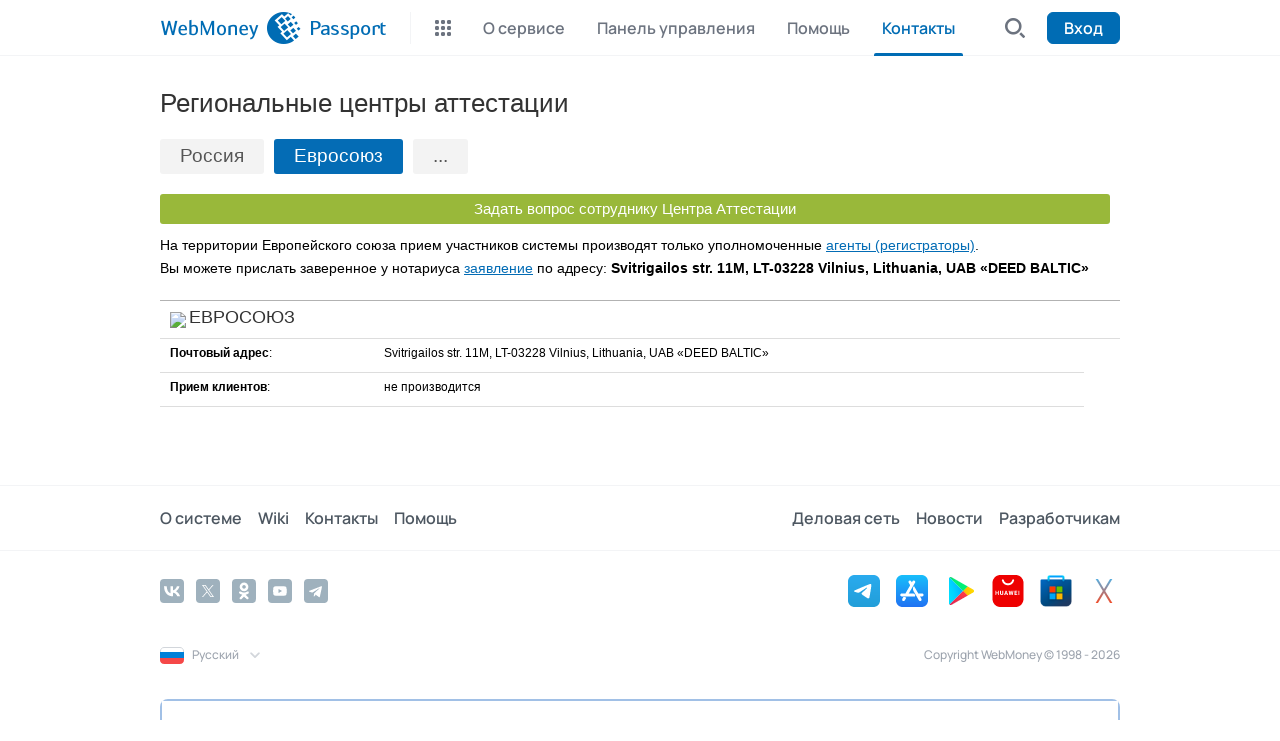

--- FILE ---
content_type: text/html
request_url: https://passport.webmoney.ru/asp/ContactEU.asp
body_size: 3033
content:


<!doctype html>
<html lang="ru">
<head>
	<meta charset="windows-1251">	
	<meta name="viewport" content="initial-scale=1, width=device-width, user-scalable=0" />
	
		<title>Passport</title>
	
	<link rel="icon" href="/favicon.ico" type="image/x-icon">
	<!-- JS -->
	<!--[if (gte IE 9)|!(IE)]><!--><script src="/js/jquery-2.1.0.min.js"></script><!--<![endif]-->
	<!--[if lte IE 8]>
		<script src="/js/jquery-1.11.0.min.js"></script>
		<script>
			document.createElement('header');
			document.createElement('nav');
			document.createElement('menu');
			document.createElement('section');
			document.createElement('article');
			document.createElement('aside');
			document.createElement('footer');
		</script>
	<![endif]-->
	<script src="/js/jquery-ui-1.10.4.js"></script>
	<script src="/js/wm.js"></script>

	<link href="/css/reset.css" rel="stylesheet" type="text/css">
	<link href="/css/wm2.css?ver=1FE374A4-B760-49D7-AD7A-44400087D1C9" rel="stylesheet" type="text/css">
	<link href="/css/menu.css?ver=1FE374A4-B760-49D7-AD7A-44400087D1C9" rel="stylesheet" type="text/css">
	<link href="/css/jquery-ui.css" rel="stylesheet" type="text/css">
	<link href="/css/color-blue.css" rel="stylesheet" type="text/css">
	
	<link href="/css/my.css?ver=1FE374A4-B760-49D7-AD7A-44400087D1C9" rel="stylesheet" type="text/css">

	
		
	<meta name="apple-itunes-app" content="app-id=524382727"> 	
	
	<link rel="apple-touch-icon" sizes="180x180" href="/img/apple-touch-icon.png">
	<link rel="icon" type="image/png" sizes="32x32" href="/img/favicon-32x32.png">
	<link rel="icon" type="image/png" sizes="16x16" href="/img/favicon-16x16.png">

	<script src="https://cdn.web.money/layout/v2/webmoney-header.js?ver=1FE374A4-B760-49D7-AD7A-44400087D1C9" type="text/javascript"></script>
	<script src="https://cdn.web.money/layout/v2/webmoney-footer.js?ver=1FE374A4-B760-49D7-AD7A-44400087D1C9" type="text/javascript"></script>
	
	<script>
		let viewMode = "adaptive";
		//const isMobile = window.matchMedia("only screen and (max-width: 760px)");
		/*if (/Mobi|Tablet|iPad|iPhone|Android|Lumia/i.test(navigator.userAgent) || isMobile.matches) {
			viewMode = "adaptive";
			$("<link/>", {
			   rel: "stylesheet",
			   type: "text/css",
			   href: "/css/mobilewm.min.css?ver=1FE374A4-B760-49D7-AD7A-44400087D1C9"
			}).appendTo("head");
			
			$("<link/>", {
			   rel: "stylesheet",
			   type: "text/css",
			   href: "/css/mobilewm-passport.css?ver=1FE374A4-B760-49D7-AD7A-44400087D1C9"
			}).appendTo("head");			

			$("<link/>", {
			   rel: "stylesheet",
			   type: "text/css",
			   href: "/css/adaptive.css?ver=1FE374A4-B760-49D7-AD7A-44400087D1C9"
			}).appendTo("head");						
			
			$("<script/>", {
			   src: "/js/mobilewm.min-1251.js?ver=1FE374A4-B760-49D7-AD7A-44400087D1C9",
			   "data-bgcolor": "#046cb5",
			   "data-logo": "/img/key_w.png",
			}).appendTo("head");
		}
		*/
	
	  (function(i,s,o,g,r,a,m){i['GoogleAnalyticsObject']=r;i[r]=i[r]||function(){
	  (i[r].q=i[r].q||[]).push(arguments)},i[r].l=1*new Date();a=s.createElement(o),
	  m=s.getElementsByTagName(o)[0];a.async=1;a.src=g;m.parentNode.insertBefore(a,m)
	  })(window,document,'script','https://www.google-analytics.com/analytics.js','ga');

		
		ga('create', 'UA-745375-2', 'auto');
			
	  
	  ga('send', 'pageview');
	</script>	

	<link href="/css/adaptive.css?ver=1FE374A4-B760-49D7-AD7A-44400087D1C9" rel="stylesheet" type="text/css">		
</head>
<body style="margin: 0; padding: 0;">
  <div id="webMoneyHeader" class="noprint"></div>
  
  <div class="viewport">
	<div class="wrapper clearfix">
		<div class="content">

<h1>Региональные центры аттестации</h1>

<h1 class="title-menu clearfix">

  <a href="ContactRU.asp">Россия</a>
  
  <a class="title-menu-active" href="#">Евросоюз</a>  
  
  <a title="Регистраторы в других странах" href="/asp/Reglist.asp">...</a>
</h1>

<a target="_blank" href="https://support.wmtransfer.com/asp/mail.asp?id_e=66" class="like-a-button">Задать вопрос сотруднику Центра Аттестации</a> 


<p>На территории Европейского союза прием участников системы производят только уполномоченные <a href="/asp/Reglist.asp?f=eu">агенты (регистраторы)</a>.
<br/>Вы можете прислать заверенное у нотариуса <a href="/asp/documents.asp">заявление</a> по адресу: 
<b>Svitrigailos str. 11M, LT-03228 Vilnius, Lithuania, UAB «DEED BALTIC»</b></p>

<div class="content-table">
<table style="width:100%">

	<tr>
		<td colspan="2"><span><img src="https://upload.wikimedia.org/wikipedia/commons/thumb/b/b7/Flag_of_Europe.svg/225px-Flag_of_Europe.svg.png" height="60"/> <h2 style="display:inline;">ЕВРОСОЮЗ</h2></span></td>	
		<td></td>
	</tr>

	<tr>
		<td valign="top" align="right">
			<b>Почтовый адрес</b>: 
		</td>
		<td>
			Svitrigailos str. 11M, LT-03228 Vilnius, Lithuania, UAB «DEED BALTIC»
		</td>
	</tr>
	<tr>
		<td>
			<b>Прием клиентов</b>:
		</td>
		<td>
			не производится
		</td>
	</tr>
	
	
</table>
</div>



<BR>

		</div>
	</div>
</div>

<div id="webMoneyFooter" class="noprint"></div>



<script>
	let currentWMid;
    //typeof WebMoneyHeader != "undefined" ? new WebMoneyHeader().init({
	var webMoneyHeader = new WebMoneyHeader();
	webMoneyHeader.init({	
		rootElement: document.getElementById("webMoneyHeader"), 
		testMode: false, 
		view: viewMode, 
		maxWidth: "992px", 
		lang: "ru",
		wmid: "",
		rid: "A8545E61-7A62-44A4-A52C-9A35013F53C7",
		loginUrl: "https://login.webmoney.ru/GateKeeper.aspx?RID=A8545E61-7A62-44A4-A52C-9A35013F53C7&lang=ru-RU&SP=ContactEU%2Easp&rnd=0,2680933", 
		logoutUrl: "Exit.asp", 
		serviceName: "Passport", 
		firstLevel: [ 
		{
			key: "i1",
			title: "О сервисе",
			url : "WMCertify.asp"
			
		},
		{
			key: "i2",
			title: "Панель управления",
			url : "aProcess.asp"
			
		},		
		{
			key: "i3",
			title: "Помощь",
			url : "faq.asp"
			
		},
		{
			key: "i4",
			title: "Контакты",
			url : "contact.asp"
			, active: true
		},	
		],
		
		customSearch: {
		title: "Найти аттестат",
		searchCallback: function (value) {
			var searchPassortUrl = "VerifyWMID.asp?wmid=" + value;
			window.location.href = searchPassortUrl;
			}
		},	  	
		onLoginBlockRendered: function (data) {
			currentWMid = data.wmid
			console.log(currentWMid);
							
		}
		
		}) //: console.error("WebMoneyHeader undefined");
		
	//webMoneyHeader.setBadge("i1", { content: "new" });
	

    typeof WebMoneyFooter != "undefined" ? new WebMoneyFooter().init({
      rootElement: document.getElementById("webMoneyFooter"), 
      testMode: false, 
      view: viewMode, 
      maxWidth: "992px", 
      lang: "ru", 
      supportedLangs: ["ru", "en"], 
	  
      illiciumPlaceId: "21", 
	  
      onChangeLang: function (lang) { 
		window.location.href = "https://passport.wmtransfer.com/asp/ContactEU.asp?ticket=undefined";
      }
    }) : console.error("WebMoneyFooter undefined");
	

  </script>



</body>
</html>


--- FILE ---
content_type: text/css
request_url: https://passport.webmoney.ru/css/my.css?ver=1FE374A4-B760-49D7-AD7A-44400087D1C9
body_size: 601
content:
div.search-block {
	/*width: 99% !important;*/
}

div.content {
	line-height:21px!important;
}

div.content a.readmorebtn {
	font-size: smaller;
}

div.content div.more {
	font-size: smaller;
	margin-left:20px;
}

div.content img{
	vertical-align:middle;
}	

div.ctrlPnl table td 
{
	line-height:22px;
}

li.form-buttons div {
	background-color:white!important;
}

.illiciumItem{
  margin: 30px auto 0;
  clear: both;
  text-align: center;
}

.illiciumItem img{
  max-width: 100%;
}

@media print {
   .dsp { display: none; }
   .noprint { display: none; }
}

--- FILE ---
content_type: image/svg+xml; charset=utf-8
request_url: https://cdn.web.money/layout/v2/0a172795dfb188b48475.svg
body_size: 751
content:
<svg width="80" height="80" viewBox="0 0 80 80" fill="none" xmlns="http://www.w3.org/2000/svg">
<rect width="80" height="80" rx="16" fill="url(#paint0_linear_1075_1119)"/>
<g clip-path="url(#clip0_1075_1119)">
<path d="M43.2168 33.9156C43.2168 36.1564 45.0297 37.973 47.2693 37.973H56.8156C58.5608 37.973 59.9756 39.3882 59.9756 41.1347C59.9756 42.8809 58.5622 44.2964 56.8156 44.2964H47.2693C45.0312 44.2964 43.2168 46.1137 43.2168 48.3536V56.8865C43.2168 58.6317 41.803 60.0465 40.0581 60.0465C38.3136 60.0465 36.8994 58.6309 36.8994 56.8865V48.3536C36.8994 46.1129 35.0847 44.2964 32.8474 44.2964H22.16C20.4148 44.2964 19 42.8812 19 41.1347C19 40.3506 19.285 39.6331 19.7573 39.0805C19.8332 38.9844 19.9155 38.8917 20.0042 38.8029L37.8648 20.9255C39.0978 19.6913 41.0971 19.6914 42.3309 20.9264C43.0757 21.672 43.3712 22.6968 43.2168 23.6637V33.9156ZM37.2341 38.0921V30.7739L29.8585 38.0921H37.2341ZM49.1501 20.6098C50.921 20.6098 51.5385 22.1027 51.5358 22.8848L51.6321 28.4437C51.6321 28.9319 51.4444 31.0463 54.0427 31.0463C56.6409 31.0463 56.5725 28.9729 56.5725 28.4847V22.8849C56.5739 22.4664 56.6028 20.6098 58.7457 20.6098C60.8885 20.6098 61 22.4659 61 22.8848L60.979 28.8861C60.979 34.6695 58.7752 34.8396 54.0055 34.8396H51.0633C48.7855 34.8396 46.939 33.0307 46.939 30.7963V28.8861L46.8634 22.8849C46.8634 22.1028 47.3791 20.6099 49.1501 20.6098Z" fill="#2B3C60"/>
</g>
<defs>
<linearGradient id="paint0_linear_1075_1119" x1="81.25" y1="-3.5" x2="-5.25" y2="81.5" gradientUnits="userSpaceOnUse">
<stop stop-color="#F2F2F2"/>
<stop offset="1" stop-color="#E9E9E9"/>
</linearGradient>
<clipPath id="clip0_1075_1119">
<rect width="42" height="40.0465" fill="white" transform="translate(19 20)"/>
</clipPath>
</defs>
</svg>


--- FILE ---
content_type: image/svg+xml; charset=utf-8
request_url: https://cdn.web.money/layout/v2/5c10af678ab0b0ae7b24.svg
body_size: 136
content:
<svg xmlns="http://www.w3.org/2000/svg" width="24" height="24" fill="none" xmlns:v="https://vecta.io/nano"><path d="M0 12C0 5.373 5.373 0 12 0s12 5.373 12 12-5.373 12-12 12S0 18.627 0 12z" fill="#e6f2fb"/><path d="M18.193 11.33l-5.827 6.275a.5.5 0 0 1-.733 0L5.807 11.33a.5.5 0 0 1-.01-.669l3.054-3.49A.5.5 0 0 1 9.227 7h5.546a.5.5 0 0 1 .376.171l3.054 3.49a.5.5 0 0 1-.01.669z" fill="#006ab3"/></svg>

--- FILE ---
content_type: application/javascript
request_url: https://illicium.web.money/scripts/public/illicium_0_3.js
body_size: 12348
content:
function getCurrentHost() {
    var currentScript = document.currentScript || window.currentScript;
    var src = '';
    if (typeof currentScript == 'undefined') {
        var scripts = document.getElementsByTagName('script');
        var scriptsIndex = scripts.length - 1;
        do {
            var thisScriptTag = scripts[scriptsIndex];
            src = thisScriptTag.getAttribute('src');
            scriptsIndex--;
        }
        while ((src || '').indexOf('illicium') == -1);
    }
    else {
        src = currentScript.src;
    }
    var tmp = document.createElement('a');
    tmp.href = src;
    var host = tmp.protocol + '//' + tmp.hostname;
    if (tmp.port) host += ":" + tmp.port;
    //console.log("illicium host: " + host);
    return host;
}

/* check webp support */
var isWebpSupported = null;
function check_webp_feature(callback) {
    if (isWebpSupported == null) {
        var img = new Image();
        img.onload = function () {
            var isWebpSupported = (img.width > 0) && (img.height > 0);
            callback(isWebpSupported);
        };
        img.onerror = function () {
            isWebpSupported = false;
            callback(false);
        };
        img.src = "[data-uri]"; // lossy
    }
    else {
        callback(isWebpSupported);
    }
}

function appendBanner(e, t, n, a) { var r, i, o, l; e.getAttribute("filled") || (e.setAttribute("filled", !0), (r = e.dataset.wmid) && null != r && "" !== r && (t = r), (i = e.dataset.lang) && "undefined" !== i && null != i && "" !== i && (n = i), o = e.dataset.placeid, (l = document.createElement("script")).src = getCurrentHost() + "/Get/GetScript?placeId=" + o + "&elementId=" + e.id + "&WmId=" + t + "&language=" + n + "&fgp=" + a + "&w=" + screen.width + "&h=" + screen.height + '&webp=' + isWebpSupported, l.setAttribute("async", ""), e.appendChild(l)) } function getByLocation(e, t) { var n; if ("object" != typeof t) n = t; else { for (var a, r = e.hostname || ""; n = t[r], r = (a = r).replace(/[^\.]*\.|(^[^\.]+$)/, ""), !n && 0 < r.length && a !== r;); n = n || t[""] } return n } !function (e, t) { "use strict"; "undefined" != typeof window && "function" == typeof define && define.amd ? define(t) : "undefined" != typeof module && module.exports ? module.exports = t() : e.exports ? e.exports = t() : e.Fingerprint2 = t() }(this, function () { "use strict"; function d(e, t) { e = [e[0] >>> 16, 65535 & e[0], e[1] >>> 16, 65535 & e[1]], t = [t[0] >>> 16, 65535 & t[0], t[1] >>> 16, 65535 & t[1]]; var n = [0, 0, 0, 0]; return n[3] += e[3] + t[3], n[2] += n[3] >>> 16, n[3] &= 65535, n[2] += e[2] + t[2], n[1] += n[2] >>> 16, n[2] &= 65535, n[1] += e[1] + t[1], n[0] += n[1] >>> 16, n[1] &= 65535, n[0] += e[0] + t[0], n[0] &= 65535, [n[0] << 16 | n[1], n[2] << 16 | n[3]] } function g(e, t) { e = [e[0] >>> 16, 65535 & e[0], e[1] >>> 16, 65535 & e[1]], t = [t[0] >>> 16, 65535 & t[0], t[1] >>> 16, 65535 & t[1]]; var n = [0, 0, 0, 0]; return n[3] += e[3] * t[3], n[2] += n[3] >>> 16, n[3] &= 65535, n[2] += e[2] * t[3], n[1] += n[2] >>> 16, n[2] &= 65535, n[2] += e[3] * t[2], n[1] += n[2] >>> 16, n[2] &= 65535, n[1] += e[1] * t[3], n[0] += n[1] >>> 16, n[1] &= 65535, n[1] += e[2] * t[2], n[0] += n[1] >>> 16, n[1] &= 65535, n[1] += e[3] * t[1], n[0] += n[1] >>> 16, n[1] &= 65535, n[0] += e[0] * t[3] + e[1] * t[2] + e[2] * t[1] + e[3] * t[0], n[0] &= 65535, [n[0] << 16 | n[1], n[2] << 16 | n[3]] } function f(e, t) { return 32 == (t %= 64) ? [e[1], e[0]] : t < 32 ? [e[0] << t | e[1] >>> 32 - t, e[1] << t | e[0] >>> 32 - t] : (t -= 32, [e[1] << t | e[0] >>> 32 - t, e[0] << t | e[1] >>> 32 - t]) } function h(e, t) { return 0 == (t %= 64) ? e : t < 32 ? [e[0] << t | e[1] >>> 32 - t, e[1] << t] : [e[1] << t - 32, 0] } function m(e, t) { return [e[0] ^ t[0], e[1] ^ t[1]] } function p(e) { return e = m(e, [0, e[0] >>> 1]), e = g(e, [4283543511, 3981806797]), e = m(e, [0, e[0] >>> 1]), e = g(e, [3301882366, 444984403]), m(e, [0, e[0] >>> 1]) } function l(e, t) { t = t || 0; for (var n = (e = e || "").length % 16, a = e.length - n, r = [0, t], i = [0, t], o = [0, 0], l = [0, 0], s = [2277735313, 289559509], u = [1291169091, 658871167], c = 0; c < a; c += 16)o = [255 & e.charCodeAt(c + 4) | (255 & e.charCodeAt(c + 5)) << 8 | (255 & e.charCodeAt(c + 6)) << 16 | (255 & e.charCodeAt(c + 7)) << 24, 255 & e.charCodeAt(c) | (255 & e.charCodeAt(c + 1)) << 8 | (255 & e.charCodeAt(c + 2)) << 16 | (255 & e.charCodeAt(c + 3)) << 24], l = [255 & e.charCodeAt(c + 12) | (255 & e.charCodeAt(c + 13)) << 8 | (255 & e.charCodeAt(c + 14)) << 16 | (255 & e.charCodeAt(c + 15)) << 24, 255 & e.charCodeAt(c + 8) | (255 & e.charCodeAt(c + 9)) << 8 | (255 & e.charCodeAt(c + 10)) << 16 | (255 & e.charCodeAt(c + 11)) << 24], o = g(o, s), o = f(o, 31), o = g(o, u), r = m(r, o), r = f(r, 27), r = d(r, i), r = d(g(r, [0, 5]), [0, 1390208809]), l = g(l, u), l = f(l, 33), l = g(l, s), i = m(i, l), i = f(i, 31), i = d(i, r), i = d(g(i, [0, 5]), [0, 944331445]); switch (o = [0, 0], l = [0, 0], n) { case 15: l = m(l, h([0, e.charCodeAt(c + 14)], 48)); case 14: l = m(l, h([0, e.charCodeAt(c + 13)], 40)); case 13: l = m(l, h([0, e.charCodeAt(c + 12)], 32)); case 12: l = m(l, h([0, e.charCodeAt(c + 11)], 24)); case 11: l = m(l, h([0, e.charCodeAt(c + 10)], 16)); case 10: l = m(l, h([0, e.charCodeAt(c + 9)], 8)); case 9: l = m(l, [0, e.charCodeAt(c + 8)]), l = g(l, u), l = f(l, 33), l = g(l, s), i = m(i, l); case 8: o = m(o, h([0, e.charCodeAt(c + 7)], 56)); case 7: o = m(o, h([0, e.charCodeAt(c + 6)], 48)); case 6: o = m(o, h([0, e.charCodeAt(c + 5)], 40)); case 5: o = m(o, h([0, e.charCodeAt(c + 4)], 32)); case 4: o = m(o, h([0, e.charCodeAt(c + 3)], 24)); case 3: o = m(o, h([0, e.charCodeAt(c + 2)], 16)); case 2: o = m(o, h([0, e.charCodeAt(c + 1)], 8)); case 1: o = m(o, [0, e.charCodeAt(c)]), o = g(o, s), o = f(o, 31), o = g(o, u), r = m(r, o) }return r = m(r, [0, e.length]), i = m(i, [0, e.length]), r = d(r, i), i = d(i, r), r = p(r), i = p(i), r = d(r, i), i = d(i, r), ("00000000" + (r[0] >>> 0).toString(16)).slice(-8) + ("00000000" + (r[1] >>> 0).toString(16)).slice(-8) + ("00000000" + (i[0] >>> 0).toString(16)).slice(-8) + ("00000000" + (i[1] >>> 0).toString(16)).slice(-8) } function u(e, t) { if (Array.prototype.forEach && e.forEach === Array.prototype.forEach) e.forEach(t); else if (e.length === +e.length) for (var n = 0, a = e.length; n < a; n++)t(e[n], n, e); else for (var r in e) e.hasOwnProperty(r) && t(e[r], r, e) } function s(e, a) { var r = []; return null == e ? r : Array.prototype.map && e.map === Array.prototype.map ? e.map(a) : (u(e, function (e, t, n) { r.push(a(e, t, n)) }), r) } function r(e) { if (null == navigator.plugins) return e.NOT_AVAILABLE; for (var t = [], n = 0, a = navigator.plugins.length; n < a; n++)navigator.plugins[n] && t.push(navigator.plugins[n]); return o(e) && (t = t.sort(function (e, t) { return e.name > t.name ? 1 : e.name < t.name ? -1 : 0 })), s(t, function (e) { var t = s(e, function (e) { return [e.type, e.suffixes] }); return [e.name, e.description, t] }) } function n() { function e(e) { return o.clearColor(0, 0, 0, 1), o.enable(o.DEPTH_TEST), o.depthFunc(o.LEQUAL), o.clear(o.COLOR_BUFFER_BIT | o.DEPTH_BUFFER_BIT), "[" + e[0] + ", " + e[1] + "]" } var o; if (!(o = T())) return null; var l = [], t = o.createBuffer(); o.bindBuffer(o.ARRAY_BUFFER, t); var n = new Float32Array([-.2, -.9, 0, .4, -.26, 0, 0, .732134444, 0]); o.bufferData(o.ARRAY_BUFFER, n, o.STATIC_DRAW), t.itemSize = 3, t.numItems = 3; var a = o.createProgram(), r = o.createShader(o.VERTEX_SHADER); o.shaderSource(r, "attribute vec2 attrVertex;varying vec2 varyinTexCoordinate;uniform vec2 uniformOffset;void main(){varyinTexCoordinate=attrVertex+uniformOffset;gl_Position=vec4(attrVertex,0,1);}"), o.compileShader(r); var i = o.createShader(o.FRAGMENT_SHADER); o.shaderSource(i, "precision mediump float;varying vec2 varyinTexCoordinate;void main() {gl_FragColor=vec4(varyinTexCoordinate,0,1);}"), o.compileShader(i), o.attachShader(a, r), o.attachShader(a, i), o.linkProgram(a), o.useProgram(a), a.vertexPosAttrib = o.getAttribLocation(a, "attrVertex"), a.offsetUniform = o.getUniformLocation(a, "uniformOffset"), o.enableVertexAttribArray(a.vertexPosArray), o.vertexAttribPointer(a.vertexPosAttrib, t.itemSize, o.FLOAT, !1, 0, 0), o.uniform2f(a.offsetUniform, 1, 1), o.drawArrays(o.TRIANGLE_STRIP, 0, t.numItems); try { l.push(o.canvas.toDataURL()) } catch (e) { } l.push("extensions:" + (o.getSupportedExtensions() || []).join(";")), l.push("webgl aliased line width range:" + e(o.getParameter(o.ALIASED_LINE_WIDTH_RANGE))), l.push("webgl aliased point size range:" + e(o.getParameter(o.ALIASED_POINT_SIZE_RANGE))), l.push("webgl alpha bits:" + o.getParameter(o.ALPHA_BITS)), l.push("webgl antialiasing:" + (o.getContextAttributes().antialias ? "yes" : "no")), l.push("webgl blue bits:" + o.getParameter(o.BLUE_BITS)), l.push("webgl depth bits:" + o.getParameter(o.DEPTH_BITS)), l.push("webgl green bits:" + o.getParameter(o.GREEN_BITS)), l.push("webgl max anisotropy:" + function (e) { var t = e.getExtension("EXT_texture_filter_anisotropic") || e.getExtension("WEBKIT_EXT_texture_filter_anisotropic") || e.getExtension("MOZ_EXT_texture_filter_anisotropic"); if (t) { var n = e.getParameter(t.MAX_TEXTURE_MAX_ANISOTROPY_EXT); return 0 === n && (n = 2), n } return null }(o)), l.push("webgl max combined texture image units:" + o.getParameter(o.MAX_COMBINED_TEXTURE_IMAGE_UNITS)), l.push("webgl max cube map texture size:" + o.getParameter(o.MAX_CUBE_MAP_TEXTURE_SIZE)), l.push("webgl max fragment uniform vectors:" + o.getParameter(o.MAX_FRAGMENT_UNIFORM_VECTORS)), l.push("webgl max render buffer size:" + o.getParameter(o.MAX_RENDERBUFFER_SIZE)), l.push("webgl max texture image units:" + o.getParameter(o.MAX_TEXTURE_IMAGE_UNITS)), l.push("webgl max texture size:" + o.getParameter(o.MAX_TEXTURE_SIZE)), l.push("webgl max varying vectors:" + o.getParameter(o.MAX_VARYING_VECTORS)), l.push("webgl max vertex attribs:" + o.getParameter(o.MAX_VERTEX_ATTRIBS)), l.push("webgl max vertex texture image units:" + o.getParameter(o.MAX_VERTEX_TEXTURE_IMAGE_UNITS)), l.push("webgl max vertex uniform vectors:" + o.getParameter(o.MAX_VERTEX_UNIFORM_VECTORS)), l.push("webgl max viewport dims:" + e(o.getParameter(o.MAX_VIEWPORT_DIMS))), l.push("webgl red bits:" + o.getParameter(o.RED_BITS)), l.push("webgl renderer:" + o.getParameter(o.RENDERER)), l.push("webgl shading language version:" + o.getParameter(o.SHADING_LANGUAGE_VERSION)), l.push("webgl stencil bits:" + o.getParameter(o.STENCIL_BITS)), l.push("webgl vendor:" + o.getParameter(o.VENDOR)), l.push("webgl version:" + o.getParameter(o.VERSION)); try { var s = o.getExtension("WEBGL_debug_renderer_info"); s && (l.push("webgl unmasked vendor:" + o.getParameter(s.UNMASKED_VENDOR_WEBGL)), l.push("webgl unmasked renderer:" + o.getParameter(s.UNMASKED_RENDERER_WEBGL))) } catch (e) { } return o.getShaderPrecisionFormat && u(["FLOAT", "INT"], function (i) { u(["VERTEX", "FRAGMENT"], function (r) { u(["HIGH", "MEDIUM", "LOW"], function (a) { u(["precision", "rangeMin", "rangeMax"], function (e) { var t = o.getShaderPrecisionFormat(o[r + "_SHADER"], o[a + "_" + i])[e]; "precision" !== e && (e = "precision " + e); var n = ["webgl ", r.toLowerCase(), " shader ", a.toLowerCase(), " ", i.toLowerCase(), " ", e, ":", t].join(""); l.push(n) }) }) }) }), l } function a() { var e = document.createElement("canvas"); return !(!e.getContext || !e.getContext("2d")) } function i() { if (a()) { var e = T(); return !!window.WebGLRenderingContext && !!e } } function c(e) { throw new Error("'new Fingerprint()' is deprecated, see https://github.com/Valve/fingerprintjs2#upgrade-guide-from-182-to-200") } var e = { preprocessor: null, audio: { timeout: 1e3, excludeIOS11: !0 }, fonts: { swfContainerId: "fingerprintjs2", swfPath: "flash/compiled/FontList.swf", userDefinedFonts: [], extendedJsFonts: !1 }, screen: { detectScreenOrientation: !0 }, plugins: { sortPluginsFor: [/palemoon/i], excludeIE: !1 }, extraComponents: [], excludes: { enumerateDevices: !0, pixelRatio: !0, doNotTrack: !0, fontsFlash: !0 }, NOT_AVAILABLE: "not available", ERROR: "error", EXCLUDED: "excluded" }, o = function (e) { for (var t = !1, n = 0, a = e.plugins.sortPluginsFor.length; n < a; n++) { var r = e.plugins.sortPluginsFor[n]; if (navigator.userAgent.match(r)) { t = !0; break } } return t }, T = function () { var e = document.createElement("canvas"), t = null; try { t = e.getContext("webgl") || e.getContext("experimental-webgl") } catch (e) { } return t = t || null }, t = [{ key: "userAgent", getData: function (e) { e(navigator.userAgent) } }, { key: "webdriver", getData: function (e, t) { e(null == navigator.webdriver ? t.NOT_AVAILABLE : navigator.webdriver) } }, { key: "language", getData: function (e, t) { e(navigator.language || navigator.userLanguage || navigator.browserLanguage || navigator.systemLanguage || t.NOT_AVAILABLE) } }, { key: "colorDepth", getData: function (e, t) { e(window.screen.colorDepth || t.NOT_AVAILABLE) } }, { key: "deviceMemory", getData: function (e, t) { e(navigator.deviceMemory || t.NOT_AVAILABLE) } }, { key: "pixelRatio", getData: function (e, t) { e(window.devicePixelRatio || t.NOT_AVAILABLE) } }, { key: "hardwareConcurrency", getData: function (e, t) { var n; e((n = t, navigator.hardwareConcurrency ? navigator.hardwareConcurrency : n.NOT_AVAILABLE)) } }, { key: "screenResolution", getData: function (e, t) { var n, a; e((n = t, a = [window.screen.width, window.screen.height], n.screen.detectScreenOrientation && a.sort().reverse(), a)) } }, { key: "availableScreenResolution", getData: function (e, t) { e(function (e) { if (window.screen.availWidth && window.screen.availHeight) { var t = [window.screen.availHeight, window.screen.availWidth]; return e.screen.detectScreenOrientation && t.sort().reverse(), t } return e.NOT_AVAILABLE }(t)) } }, { key: "timezoneOffset", getData: function (e) { e((new Date).getTimezoneOffset()) } }, { key: "timezone", getData: function (e, t) { window.Intl && window.Intl.DateTimeFormat ? e((new window.Intl.DateTimeFormat).resolvedOptions().timeZone) : e(t.NOT_AVAILABLE) } }, { key: "sessionStorage", getData: function (e, t) { e(function (t) { try { return !!window.sessionStorage } catch (e) { return t.ERROR } }(t)) } }, { key: "localStorage", getData: function (e, t) { e(function (t) { try { return !!window.localStorage } catch (e) { return t.ERROR } }(t)) } }, { key: "indexedDb", getData: function (e, t) { e(function (t) { try { return !!window.indexedDB } catch (e) { return t.ERROR } }(t)) } }, { key: "addBehavior", getData: function (e) { e(!(!document.body || !document.body.addBehavior)) } }, { key: "openDatabase", getData: function (e) { e(!!window.openDatabase) } }, { key: "cpuClass", getData: function (e, t) { var n; e((n = t, navigator.cpuClass || n.NOT_AVAILABLE)) } }, { key: "platform", getData: function (e, t) { var n; e((n = t, navigator.platform ? navigator.platform : n.NOT_AVAILABLE)) } }, { key: "doNotTrack", getData: function (e, t) { var n; e((n = t, navigator.doNotTrack ? navigator.doNotTrack : navigator.msDoNotTrack ? navigator.msDoNotTrack : window.doNotTrack ? window.doNotTrack : n.NOT_AVAILABLE)) } }, { key: "plugins", getData: function (e, t) { var n, a; "Microsoft Internet Explorer" === navigator.appName || "Netscape" === navigator.appName && /Trident/.test(navigator.userAgent) ? t.plugins.excludeIE ? e(t.EXCLUDED) : e((n = t, a = [], Object.getOwnPropertyDescriptor && Object.getOwnPropertyDescriptor(window, "ActiveXObject") || "ActiveXObject" in window ? a = s(["AcroPDF.PDF", "Adodb.Stream", "AgControl.AgControl", "DevalVRXCtrl.DevalVRXCtrl.1", "MacromediaFlashPaper.MacromediaFlashPaper", "Msxml2.DOMDocument", "Msxml2.XMLHTTP", "PDF.PdfCtrl", "QuickTime.QuickTime", "QuickTimeCheckObject.QuickTimeCheck.1", "RealPlayer", "RealPlayer.RealPlayer(tm) ActiveX Control (32-bit)", "RealVideo.RealVideo(tm) ActiveX Control (32-bit)", "Scripting.Dictionary", "SWCtl.SWCtl", "Shell.UIHelper", "ShockwaveFlash.ShockwaveFlash", "Skype.Detection", "TDCCtl.TDCCtl", "WMPlayer.OCX", "rmocx.RealPlayer G2 Control", "rmocx.RealPlayer G2 Control.1"], function (e) { try { return new window.ActiveXObject(e), e } catch (e) { return n.ERROR } }) : a.push(n.NOT_AVAILABLE), navigator.plugins && (a = a.concat(r(n))), a)) : e(r(t)) } }, { key: "canvas", getData: function (e, t) { a() ? e(function (e) { var t = [], n = document.createElement("canvas"); n.width = 2e3, n.height = 200, n.style.display = "inline"; var a = n.getContext("2d"); return a.rect(0, 0, 10, 10), a.rect(2, 2, 6, 6), t.push("canvas winding:" + (!1 === a.isPointInPath(5, 5, "evenodd") ? "yes" : "no")), a.textBaseline = "alphabetic", a.fillStyle = "#f60", a.fillRect(125, 1, 62, 20), a.fillStyle = "#069", e.dontUseFakeFontInCanvas ? a.font = "11pt Arial" : a.font = "11pt no-real-font-123", a.fillText("Cwm fjordbank glyphs vext quiz, 😃", 2, 15), a.fillStyle = "rgba(102, 204, 0, 0.2)", a.font = "18pt Arial", a.fillText("Cwm fjordbank glyphs vext quiz, 😃", 4, 45), a.globalCompositeOperation = "multiply", a.fillStyle = "rgb(255,0,255)", a.beginPath(), a.arc(50, 50, 50, 0, 2 * Math.PI, !0), a.closePath(), a.fill(), a.fillStyle = "rgb(0,255,255)", a.beginPath(), a.arc(100, 50, 50, 0, 2 * Math.PI, !0), a.closePath(), a.fill(), a.fillStyle = "rgb(255,255,0)", a.beginPath(), a.arc(75, 100, 50, 0, 2 * Math.PI, !0), a.closePath(), a.fill(), a.fillStyle = "rgb(255,0,255)", a.arc(75, 75, 75, 0, 2 * Math.PI, !0), a.arc(75, 75, 25, 0, 2 * Math.PI, !0), a.fill("evenodd"), n.toDataURL && t.push("canvas fp:" + n.toDataURL()), t }(t)) : e(t.NOT_AVAILABLE) } }, { key: "webgl", getData: function (e, t) { i() ? e(n()) : e(t.NOT_AVAILABLE) } }, { key: "webglVendorAndRenderer", getData: function (e) { i() ? e(function () { try { var e = T(), t = e.getExtension("WEBGL_debug_renderer_info"); return e.getParameter(t.UNMASKED_VENDOR_WEBGL) + "~" + e.getParameter(t.UNMASKED_RENDERER_WEBGL) } catch (e) { return null } }()) : e() } }, { key: "adBlock", getData: function (e) { e(function () { var e = document.createElement("div"); e.innerHTML = "&nbsp;"; var t = !(e.className = "adsbox"); try { document.body.appendChild(e), t = 0 === document.getElementsByClassName("adsbox")[0].offsetHeight, document.body.removeChild(e) } catch (e) { t = !1 } return t }()) } }, { key: "hasLiedLanguages", getData: function (e) { e(function () { if (void 0 !== navigator.languages) try { if (navigator.languages[0].substr(0, 2) !== navigator.language.substr(0, 2)) return !0 } catch (e) { return !0 } return !1 }()) } }, { key: "hasLiedResolution", getData: function (e) { e(window.screen.width < window.screen.availWidth || window.screen.height < window.screen.availHeight) } }, { key: "hasLiedOs", getData: function (e) { e(function () { var e = navigator.userAgent.toLowerCase(), t = navigator.oscpu, n = navigator.platform.toLowerCase(), a = 0 <= e.indexOf("windows phone") ? "Windows Phone" : 0 <= e.indexOf("win") ? "Windows" : 0 <= e.indexOf("android") ? "Android" : 0 <= e.indexOf("linux") || 0 <= e.indexOf("cros") ? "Linux" : 0 <= e.indexOf("iphone") || 0 <= e.indexOf("ipad") ? "iOS" : 0 <= e.indexOf("mac") ? "Mac" : "Other"; if (("ontouchstart" in window || 0 < navigator.maxTouchPoints || 0 < navigator.msMaxTouchPoints) && "Windows Phone" != a && "Android" != a && "iOS" != a && "Other" != a) return !0; if (void 0 !== t) { if (0 <= (t = t.toLowerCase()).indexOf("win") && "Windows" != a && "Windows Phone" != a) return !0; if (0 <= t.indexOf("linux") && "Linux" != a && "Android" != a) return !0; if (0 <= t.indexOf("mac") && "Mac" != a && "iOS" != a) return !0; if ((-1 === t.indexOf("win") && -1 === t.indexOf("linux") && -1 === t.indexOf("mac")) != ("Other" == a)) return !0 } return 0 <= n.indexOf("win") && "Windows" != a && "Windows Phone" != a || (0 <= n.indexOf("linux") || 0 <= n.indexOf("android") || 0 <= n.indexOf("pike")) && "Linux" != a && "Android" != a || (0 <= n.indexOf("mac") || 0 <= n.indexOf("ipad") || 0 <= n.indexOf("ipod") || 0 <= n.indexOf("iphone")) && "Mac" != a && "iOS" != a || (n.indexOf("win") < 0 && n.indexOf("linux") < 0 && n.indexOf("mac") < 0 && n.indexOf("iphone") < 0 && n.indexOf("ipad") < 0) != ("Other" == a) || void 0 === navigator.plugins && "Windows" != a && "Windows Phone" != a }()) } }, { key: "hasLiedBrowser", getData: function (e) { e(function () { var e, t = navigator.userAgent.toLowerCase(), n = navigator.productSub; if (("Chrome" == (e = 0 <= t.indexOf("firefox") ? "Firefox" : 0 <= t.indexOf("opera") || 0 <= t.indexOf("opr") ? "Opera" : 0 <= t.indexOf("chrome") ? "Chrome" : 0 <= t.indexOf("safari") ? "Safari" : 0 <= t.indexOf("trident") ? "Internet Explorer" : "Other") || "Safari" == e || "Opera" == e) && "20030107" !== n) return !0; var a, r = eval.toString().length; if (37 === r && "Safari" != e && "Firefox" != e && "Other" != e) return !0; if (39 === r && "Internet Explorer" != e && "Other" != e) return !0; if (33 === r && "Chrome" != e && "Opera" != e && "Other" != e) return !0; try { throw "a" } catch (e) { try { e.toSource(), a = !0 } catch (e) { a = !1 } } return a && "Firefox" != e && "Other" != e }()) } }, { key: "touchSupport", getData: function (e) { e(function () { var e, t = 0; void 0 !== navigator.maxTouchPoints ? t = navigator.maxTouchPoints : void 0 !== navigator.msMaxTouchPoints && (t = navigator.msMaxTouchPoints); try { document.createEvent("TouchEvent"), e = !0 } catch (t) { e = !1 } return [t, e, "ontouchstart" in window] }()) } }, { key: "fonts", getData: function (e, t) { var c = ["monospace", "sans-serif", "serif"], d = ["Andale Mono", "Arial", "Arial Black", "Arial Hebrew", "Arial MT", "Arial Narrow", "Arial Rounded MT Bold", "Arial Unicode MS", "Bitstream Vera Sans Mono", "Book Antiqua", "Bookman Old Style", "Calibri", "Cambria", "Cambria Math", "Century", "Century Gothic", "Century Schoolbook", "Comic Sans", "Comic Sans MS", "Consolas", "Courier", "Courier New", "Geneva", "Georgia", "Helvetica", "Helvetica Neue", "Impact", "Lucida Bright", "Lucida Calligraphy", "Lucida Console", "Lucida Fax", "LUCIDA GRANDE", "Lucida Handwriting", "Lucida Sans", "Lucida Sans Typewriter", "Lucida Sans Unicode", "Microsoft Sans Serif", "Monaco", "Monotype Corsiva", "MS Gothic", "MS Outlook", "MS PGothic", "MS Reference Sans Serif", "MS Sans Serif", "MS Serif", "MYRIAD", "MYRIAD PRO", "Palatino", "Palatino Linotype", "Segoe Print", "Segoe Script", "Segoe UI", "Segoe UI Light", "Segoe UI Semibold", "Segoe UI Symbol", "Tahoma", "Times", "Times New Roman", "Times New Roman PS", "Trebuchet MS", "Verdana", "Wingdings", "Wingdings 2", "Wingdings 3"]; t.fonts.extendedJsFonts && (d = d.concat(["Abadi MT Condensed Light", "Academy Engraved LET", "ADOBE CASLON PRO", "Adobe Garamond", "ADOBE GARAMOND PRO", "Agency FB", "Aharoni", "Albertus Extra Bold", "Albertus Medium", "Algerian", "Amazone BT", "American Typewriter", "American Typewriter Condensed", "AmerType Md BT", "Andalus", "Angsana New", "AngsanaUPC", "Antique Olive", "Aparajita", "Apple Chancery", "Apple Color Emoji", "Apple SD Gothic Neo", "Arabic Typesetting", "ARCHER", "ARNO PRO", "Arrus BT", "Aurora Cn BT", "AvantGarde Bk BT", "AvantGarde Md BT", "AVENIR", "Ayuthaya", "Bandy", "Bangla Sangam MN", "Bank Gothic", "BankGothic Md BT", "Baskerville", "Baskerville Old Face", "Batang", "BatangChe", "Bauer Bodoni", "Bauhaus 93", "Bazooka", "Bell MT", "Bembo", "Benguiat Bk BT", "Berlin Sans FB", "Berlin Sans FB Demi", "Bernard MT Condensed", "BernhardFashion BT", "BernhardMod BT", "Big Caslon", "BinnerD", "Blackadder ITC", "BlairMdITC TT", "Bodoni 72", "Bodoni 72 Oldstyle", "Bodoni 72 Smallcaps", "Bodoni MT", "Bodoni MT Black", "Bodoni MT Condensed", "Bodoni MT Poster Compressed", "Bookshelf Symbol 7", "Boulder", "Bradley Hand", "Bradley Hand ITC", "Bremen Bd BT", "Britannic Bold", "Broadway", "Browallia New", "BrowalliaUPC", "Brush Script MT", "Californian FB", "Calisto MT", "Calligrapher", "Candara", "CaslonOpnface BT", "Castellar", "Centaur", "Cezanne", "CG Omega", "CG Times", "Chalkboard", "Chalkboard SE", "Chalkduster", "Charlesworth", "Charter Bd BT", "Charter BT", "Chaucer", "ChelthmITC Bk BT", "Chiller", "Clarendon", "Clarendon Condensed", "CloisterBlack BT", "Cochin", "Colonna MT", "Constantia", "Cooper Black", "Copperplate", "Copperplate Gothic", "Copperplate Gothic Bold", "Copperplate Gothic Light", "CopperplGoth Bd BT", "Corbel", "Cordia New", "CordiaUPC", "Cornerstone", "Coronet", "Cuckoo", "Curlz MT", "DaunPenh", "Dauphin", "David", "DB LCD Temp", "DELICIOUS", "Denmark", "DFKai-SB", "Didot", "DilleniaUPC", "DIN", "DokChampa", "Dotum", "DotumChe", "Ebrima", "Edwardian Script ITC", "Elephant", "English 111 Vivace BT", "Engravers MT", "EngraversGothic BT", "Eras Bold ITC", "Eras Demi ITC", "Eras Light ITC", "Eras Medium ITC", "EucrosiaUPC", "Euphemia", "Euphemia UCAS", "EUROSTILE", "Exotc350 Bd BT", "FangSong", "Felix Titling", "Fixedsys", "FONTIN", "Footlight MT Light", "Forte", "FrankRuehl", "Fransiscan", "Freefrm721 Blk BT", "FreesiaUPC", "Freestyle Script", "French Script MT", "FrnkGothITC Bk BT", "Fruitger", "FRUTIGER", "Futura", "Futura Bk BT", "Futura Lt BT", "Futura Md BT", "Futura ZBlk BT", "FuturaBlack BT", "Gabriola", "Galliard BT", "Gautami", "Geeza Pro", "Geometr231 BT", "Geometr231 Hv BT", "Geometr231 Lt BT", "GeoSlab 703 Lt BT", "GeoSlab 703 XBd BT", "Gigi", "Gill Sans", "Gill Sans MT", "Gill Sans MT Condensed", "Gill Sans MT Ext Condensed Bold", "Gill Sans Ultra Bold", "Gill Sans Ultra Bold Condensed", "Gisha", "Gloucester MT Extra Condensed", "GOTHAM", "GOTHAM BOLD", "Goudy Old Style", "Goudy Stout", "GoudyHandtooled BT", "GoudyOLSt BT", "Gujarati Sangam MN", "Gulim", "GulimChe", "Gungsuh", "GungsuhChe", "Gurmukhi MN", "Haettenschweiler", "Harlow Solid Italic", "Harrington", "Heather", "Heiti SC", "Heiti TC", "HELV", "Herald", "High Tower Text", "Hiragino Kaku Gothic ProN", "Hiragino Mincho ProN", "Hoefler Text", "Humanst 521 Cn BT", "Humanst521 BT", "Humanst521 Lt BT", "Imprint MT Shadow", "Incised901 Bd BT", "Incised901 BT", "Incised901 Lt BT", "INCONSOLATA", "Informal Roman", "Informal011 BT", "INTERSTATE", "IrisUPC", "Iskoola Pota", "JasmineUPC", "Jazz LET", "Jenson", "Jester", "Jokerman", "Juice ITC", "Kabel Bk BT", "Kabel Ult BT", "Kailasa", "KaiTi", "Kalinga", "Kannada Sangam MN", "Kartika", "Kaufmann Bd BT", "Kaufmann BT", "Khmer UI", "KodchiangUPC", "Kokila", "Korinna BT", "Kristen ITC", "Krungthep", "Kunstler Script", "Lao UI", "Latha", "Leelawadee", "Letter Gothic", "Levenim MT", "LilyUPC", "Lithograph", "Lithograph Light", "Long Island", "Lydian BT", "Magneto", "Maiandra GD", "Malayalam Sangam MN", "Malgun Gothic", "Mangal", "Marigold", "Marion", "Marker Felt", "Market", "Marlett", "Matisse ITC", "Matura MT Script Capitals", "Meiryo", "Meiryo UI", "Microsoft Himalaya", "Microsoft JhengHei", "Microsoft New Tai Lue", "Microsoft PhagsPa", "Microsoft Tai Le", "Microsoft Uighur", "Microsoft YaHei", "Microsoft Yi Baiti", "MingLiU", "MingLiU_HKSCS", "MingLiU_HKSCS-ExtB", "MingLiU-ExtB", "Minion", "Minion Pro", "Miriam", "Miriam Fixed", "Mistral", "Modern", "Modern No. 20", "Mona Lisa Solid ITC TT", "Mongolian Baiti", "MONO", "MoolBoran", "Mrs Eaves", "MS LineDraw", "MS Mincho", "MS PMincho", "MS Reference Specialty", "MS UI Gothic", "MT Extra", "MUSEO", "MV Boli", "Nadeem", "Narkisim", "NEVIS", "News Gothic", "News GothicMT", "NewsGoth BT", "Niagara Engraved", "Niagara Solid", "Noteworthy", "NSimSun", "Nyala", "OCR A Extended", "Old Century", "Old English Text MT", "Onyx", "Onyx BT", "OPTIMA", "Oriya Sangam MN", "OSAKA", "OzHandicraft BT", "Palace Script MT", "Papyrus", "Parchment", "Party LET", "Pegasus", "Perpetua", "Perpetua Titling MT", "PetitaBold", "Pickwick", "Plantagenet Cherokee", "Playbill", "PMingLiU", "PMingLiU-ExtB", "Poor Richard", "Poster", "PosterBodoni BT", "PRINCETOWN LET", "Pristina", "PTBarnum BT", "Pythagoras", "Raavi", "Rage Italic", "Ravie", "Ribbon131 Bd BT", "Rockwell", "Rockwell Condensed", "Rockwell Extra Bold", "Rod", "Roman", "Sakkal Majalla", "Santa Fe LET", "Savoye LET", "Sceptre", "Script", "Script MT Bold", "SCRIPTINA", "Serifa", "Serifa BT", "Serifa Th BT", "ShelleyVolante BT", "Sherwood", "Shonar Bangla", "Showcard Gothic", "Shruti", "Signboard", "SILKSCREEN", "SimHei", "Simplified Arabic", "Simplified Arabic Fixed", "SimSun", "SimSun-ExtB", "Sinhala Sangam MN", "Sketch Rockwell", "Skia", "Small Fonts", "Snap ITC", "Snell Roundhand", "Socket", "Souvenir Lt BT", "Staccato222 BT", "Steamer", "Stencil", "Storybook", "Styllo", "Subway", "Swis721 BlkEx BT", "Swiss911 XCm BT", "Sylfaen", "Synchro LET", "System", "Tamil Sangam MN", "Technical", "Teletype", "Telugu Sangam MN", "Tempus Sans ITC", "Terminal", "Thonburi", "Traditional Arabic", "Trajan", "TRAJAN PRO", "Tristan", "Tubular", "Tunga", "Tw Cen MT", "Tw Cen MT Condensed", "Tw Cen MT Condensed Extra Bold", "TypoUpright BT", "Unicorn", "Univers", "Univers CE 55 Medium", "Univers Condensed", "Utsaah", "Vagabond", "Vani", "Vijaya", "Viner Hand ITC", "VisualUI", "Vivaldi", "Vladimir Script", "Vrinda", "Westminster", "WHITNEY", "Wide Latin", "ZapfEllipt BT", "ZapfHumnst BT", "ZapfHumnst Dm BT", "Zapfino", "Zurich BlkEx BT", "Zurich Ex BT", "ZWAdobeF"])), d = (d = d.concat(t.fonts.userDefinedFonts)).filter(function (e, t) { return d.indexOf(e) === t }); function g() { var e = document.createElement("span"); return e.style.position = "absolute", e.style.left = "-9999px", e.style.fontSize = "72px", e.style.fontStyle = "normal", e.style.fontWeight = "normal", e.style.letterSpacing = "normal", e.style.lineBreak = "auto", e.style.lineHeight = "normal", e.style.textTransform = "none", e.style.textAlign = "left", e.style.textDecoration = "none", e.style.textShadow = "none", e.style.whiteSpace = "normal", e.style.wordBreak = "normal", e.style.wordSpacing = "normal", e.innerHTML = "mmmmmmmmmmlli", e } var n = document.getElementsByTagName("body")[0], r = document.createElement("div"), f = document.createElement("div"), a = {}, i = {}, o = function () { for (var e = [], t = 0, n = c.length; t < n; t++) { var a = g(); a.style.fontFamily = c[t], r.appendChild(a), e.push(a) } return e }(); n.appendChild(r); for (var l = 0, s = c.length; l < s; l++)a[c[l]] = o[l].offsetWidth, i[c[l]] = o[l].offsetHeight; var u = function () { for (var e, t, n, a = {}, r = 0, i = d.length; r < i; r++) { for (var o = [], l = 0, s = c.length; l < s; l++) { var u = (e = d[r], t = c[l], n = void 0, (n = g()).style.fontFamily = "'" + e + "'," + t, n); f.appendChild(u), o.push(u) } a[d[r]] = o } return a }(); n.appendChild(f); for (var h = [], m = 0, p = d.length; m < p; m++)!function (e) { for (var t = !1, n = 0; n < c.length; n++)if (t = e[n].offsetWidth !== a[c[n]] || e[n].offsetHeight !== i[c[n]]) return t; return t }(u[d[m]]) || h.push(d[m]); n.removeChild(f), n.removeChild(r), e(h) }, pauseBefore: !0 }, { key: "fontsFlash", getData: function (t, e) { return void 0 !== window.swfobject ? window.swfobject.hasFlashPlayerVersion("9.0.0") ? e.fonts.swfPath ? void function (t, e) { var n = "___fp_swf_loaded"; window[n] = function (e) { t(e) }; var a, r = e.fonts.swfContainerId; (a = document.createElement("div")).setAttribute("id", (void 0).fonts.swfContainerId), document.body.appendChild(a); var i = { onReady: n }; window.swfobject.embedSWF(e.fonts.swfPath, r, "1", "1", "9.0.0", !1, i, { allowScriptAccess: "always", menu: "false" }, {}) }(function (e) { t(e) }, e) : t("missing options.fonts.swfPath") : t("flash not installed") : t("swf object not loaded") }, pauseBefore: !0 }, { key: "audio", getData: function (n, e) { var t = e.audio; if (t.excludeIOS11 && navigator.userAgent.match(/OS 11.+Version\/11.+Safari/)) return n(e.EXCLUDED); var a = window.OfflineAudioContext || window.webkitOfflineAudioContext; if (null == a) return n(e.NOT_AVAILABLE); var r = new a(1, 44100, 44100), i = r.createOscillator(); i.type = "triangle", i.frequency.setValueAtTime(1e4, r.currentTime); var o = r.createDynamicsCompressor(); u([["threshold", -50], ["knee", 40], ["ratio", 12], ["reduction", -20], ["attack", 0], ["release", .25]], function (e) { void 0 !== o[e[0]] && "function" == typeof o[e[0]].setValueAtTime && o[e[0]].setValueAtTime(e[1], r.currentTime) }), i.connect(o), o.connect(r.destination), i.start(0), r.startRendering(); var l = setTimeout(function () { return console.warn('Audio fingerprint timed out. Please report bug at https://github.com/Valve/fingerprintjs2 with your user agent: "' + navigator.userAgent + '".'), r.oncomplete = function () { }, r = null, n("audioTimeout") }, t.timeout); r.oncomplete = function (e) { var t; try { clearTimeout(l), t = e.renderedBuffer.getChannelData(0).slice(4500, 5e3).reduce(function (e, t) { return e + Math.abs(t) }, 0).toString(), i.disconnect(), o.disconnect() } catch (e) { return void n(e) } n(t) } } }, { key: "enumerateDevices", getData: function (t, e) { if (!navigator.mediaDevices || !navigator.mediaDevices.enumerateDevices) return t(e.NOT_AVAILABLE); navigator.mediaDevices.enumerateDevices().then(function (e) { t(e.map(function (e) { return "id=" + e.deviceId + ";gid=" + e.groupId + ";" + e.kind + ";" + e.label })) }).catch(function (e) { t(e) }) } }]; return c.get = function (n, a) { (function (e, t) { var n, a; if (null != t) for (a in t) null == (n = t[a]) || Object.prototype.hasOwnProperty.call(e, a) || (e[a] = n) })(n = a ? n || {} : (a = n, {}), e), n.components = n.extraComponents.concat(t); var r = { data: [], addPreprocessedComponent: function (e, t) { "function" == typeof n.preprocessor && (t = n.preprocessor(e, t)), r.data.push({ key: e, value: t }) } }, i = -1, o = function (e) { if ((i += 1) >= n.components.length) a(r.data); else { var t = n.components[i]; if (n.excludes[t.key]) o(!1); else { if (!e && t.pauseBefore) return --i, void setTimeout(function () { o(!0) }, 1); try { t.getData(function (e) { r.addPreprocessedComponent(t.key, e), o(!1) }, n) } catch (e) { r.addPreprocessedComponent(t.key, String(e)), o(!1) } } } }; o(!1) }, c.getPromise = function (n) { return new Promise(function (e, t) { c.get(n, e) }) }, c.getV18 = function (i, o) { return null == o && (o = i, i = {}), c.get(i, function (e) { for (var t = [], n = 0; n < e.length; n++) { var a = e[n]; if (a.value === (i.NOT_AVAILABLE || "not available")) t.push({ key: a.key, value: "unknown" }); else if ("plugins" === a.key) t.push({ key: "plugins", value: s(a.value, function (e) { var t = s(e[2], function (e) { return e.join ? e.join("~") : e }).join(","); return [e[0], e[1], t].join("::") }) }); else if (-1 !== ["canvas", "webgl"].indexOf(a.key)) t.push({ key: a.key, value: a.value.join("~") }); else if (-1 !== ["sessionStorage", "localStorage", "indexedDb", "addBehavior", "openDatabase"].indexOf(a.key)) { if (!a.value) continue; t.push({ key: a.key, value: 1 }) } else a.value ? t.push(a.value.join ? { key: a.key, value: a.value.join(";") } : a) : t.push({ key: a.key, value: a.value }) } var r = l(s(t, function (e) { return e.value }).join("~~~"), 31); o(r, t) }) }, c.x64hash128 = l, c.VERSION = "2.1.0", c }); var illiciumcnt = 0, userwmid = null, fgp = 0, requestsended = !1; function illiciumMain() { var r = getByLocation(window.location, { "": "https://login.wmtransfer.com/", "web.money": "https://login.web.money/", "webmoney.com": "https://login.webmoney.com/", }); if (!0 === illiciumLsTest()) { 10 < illiciumcnt++ && clearInterval(illiciuminterval); var i = document.documentElement.lang, e = [function () { return getAllElementsWithAttribute("data-role", "header-user-block")[0] }, function () { return document.getElementById("header-user-block") }, function () { return document.getElementsByClassName("header-user-block")[0] }, function () { return document.getElementsByClassName(".header-user-buttons")[0] }]; for (var t in e) if (e.hasOwnProperty(t) && (placeholder = e[t](), placeholder && (userwmid = placeholder.getAttribute("data-wmid")))) return void getAllElementsWithAttribute("data-role", "illicium").forEach(function (e, t, n) { appendBanner(e, userwmid, i) }); Fingerprint2.get(function (e) { var n, t = e.map(function (e) { return e.value }), a = Fingerprint2.x64hash128(t.join(""), 31); if (userwmid && null != userwmid && "" !== userwmid || requestsended) requestsended && getAllElementsWithAttribute("data-role", "illicium").forEach(function (e, t, n) { appendBanner(e, userwmid, i, a) }); else { requestsended = !0; try { void 0 === (new XMLHttpRequest).withCredentials ? (n = new XDomainRequest).open("GET", r + "GateKeeper/SingleSignOn.js") : (n = new XMLHttpRequest).open("GET", r + "GateKeeper/SingleSignOn.js", !0), n.withCredentials = !0, n.onload = function (e) { var t; 200 <= n.status && n.status < 400 ? null != (t = n.responseText.match("[0-9]{12}")) && "undefined" !== t ? (userwmid = t[0], getAllElementsWithAttribute("data-role", "illicium").forEach(function (e, t, n) { appendBanner(e, userwmid, i, a) })) : (userwmid = "", getAllElementsWithAttribute("data-role", "illicium").forEach(function (e, t, n) { appendBanner(e, userwmid, i, a) })) : (userwmid = "", getAllElementsWithAttribute("data-role", "illicium").forEach(function (e, t, n) { appendBanner(e, userwmid, i, a) })) }, n.onerror = function () { userwmid = "", getAllElementsWithAttribute("data-role", "illicium").forEach(function (e, t, n) { appendBanner(e, userwmid, i, a) }) }, n.send() } catch (e) { userwmid = "", getAllElementsWithAttribute("data-role", "illicium").forEach(function (e, t, n) { appendBanner(e, userwmid, i, a) }) } } }) } } illiciumMain(); document.addEventListener('DOMContentLoaded', function () { illiciumMain(); }); function getAllElementsWithAttribute(e, t) { for (var n = [], a = document.getElementsByTagName("*"), r = 0, i = a.length; r < i; r++)a[r].getAttribute(e) == t && n.push(a[r]); return n } function illiciumLsTest() { var e = "test"; try { return localStorage.setItem(e, e), localStorage.removeItem(e), !0 } catch (e) { return !1 } }

--- FILE ---
content_type: image/svg+xml; charset=utf-8
request_url: https://cdn.web.money/layout/v2/d916c1ca3261937cac45.svg
body_size: 468
content:
<svg width="24" height="24" viewBox="0 0 24 24" fill="none" xmlns="http://www.w3.org/2000/svg">
<path d="M12.0476 3.5C9.63201 3.5 7.67383 5.45825 7.67383 7.87379C7.67383 10.2894 9.63201 12.2478 12.0476 12.2478C14.4632 12.2478 16.4214 10.2894 16.4214 7.87379C16.4214 5.45825 14.4632 3.5 12.0476 3.5ZM12.0476 9.68194C11.0491 9.68194 10.2396 8.87238 10.2396 7.87385C10.2396 6.87532 11.0491 6.06582 12.0476 6.06582C13.0461 6.06582 13.8556 6.87532 13.8556 7.87385C13.8556 8.87238 13.0461 9.68194 12.0476 9.68194Z" fill="white"/>
<path d="M13.5923 15.7265C15.3433 15.3697 16.3926 14.5405 16.4481 14.496C16.9605 14.0851 17.0428 13.3366 16.6319 12.8242C16.221 12.3118 15.4726 12.2295 14.9601 12.6404C14.9493 12.6491 13.8302 13.5076 11.9888 13.5089C10.1475 13.5076 9.00465 12.6491 8.99383 12.6404C8.48132 12.2295 7.73291 12.3118 7.32206 12.8242C6.91115 13.3366 6.99345 14.0851 7.50583 14.496C7.5621 14.5412 8.6547 15.392 10.4548 15.7403L7.94604 18.3621C7.49012 18.835 7.50383 19.5878 7.97665 20.0437C8.20742 20.2662 8.50486 20.3768 8.80204 20.3768C9.11363 20.3768 9.4249 20.2551 9.65824 20.0131L11.9888 17.5304L14.5549 20.0291C15.0198 20.4933 15.7726 20.4926 16.2367 20.0278C16.7008 19.563 16.7002 18.81 16.2354 18.346L13.5923 15.7265Z" fill="white"/>
</svg>


--- FILE ---
content_type: application/x-javascript; charset=utf-8
request_url: https://illicium.web.money/Get/GetScript?placeId=21&elementId=place21&WmId=&language=ru&fgp=85f6de5d22a25f4fa059dcde9570b948&w=1280&h=720&webp=null
body_size: 521
content:
 var ill_element_45 = document.createElement("a"); ill_element_45.async = true; ill_element_45.href="https://paylink.web.money/?utm_source=illicium&utm_medium=illicium&utm_campaign=illicium"; ill_element_45.target="_blank"; var illiciumImg = document.createElement("img"); illiciumImg.async=true; illiciumImg.src = "https://illicium.web.money/Content/Image/0,365539509973274-.gif"; illiciumImg.style.verticalAlign = "bottom"; ill_element_45.appendChild(illiciumImg); document.getElementById('place21').appendChild(ill_element_45);

--- FILE ---
content_type: image/svg+xml; charset=utf-8
request_url: https://cdn.web.money/layout/v2/e42a72ab7ef6dcd93afd.svg
body_size: 850
content:
<svg width="80" height="80" viewBox="0 0 80 80" fill="none" xmlns="http://www.w3.org/2000/svg">
<rect y="-6.10352e-05" width="80" height="80" rx="16" fill="url(#paint0_linear_942_721)"/>
<g clip-path="url(#clip0_942_721)">
<path d="M46.2789 32.4326C61.8954 32.4326 60.7417 32.4293 60.9821 32.4386C60.8409 31.8992 60.5601 31.389 60.1381 30.967L55.8566 26.6855C54.9314 25.7602 53.511 25.4912 52.3217 26.0165C51.6831 26.2987 50.9222 26.1563 50.4283 25.6623C49.9343 25.1685 49.792 24.4076 50.074 23.769C50.5993 22.58 50.3305 21.1594 49.405 20.234L45.1236 15.9525C43.8545 14.6836 41.7898 14.6835 40.5207 15.9525L35.1641 21.3091C36.6736 22.8199 44.7733 30.9258 46.2789 32.4326Z" fill="white"/>
<path d="M33.1674 23.3057L24.0405 32.4326H42.2856C42.2526 32.3995 41.5543 31.7005 33.1674 23.3057V23.3057Z" fill="white"/>
<path d="M61.9735 47.5384C63.1856 47.0691 64 45.8744 64 44.5658V38.5109C64 36.7162 62.5399 35.2561 60.7453 35.2561H54.1177V62.9993H60.7453C62.5399 62.9993 64 61.5391 64 59.7445V53.6896C64 52.3811 63.1857 51.1864 61.9736 50.717C61.3225 50.4648 60.885 49.8261 60.885 49.1276C60.885 48.4292 61.3225 47.7905 61.9735 47.5384V47.5384Z" fill="white"/>
<path d="M16 38.5109V44.5658C16 45.8744 16.8144 47.0691 18.0264 47.5383C18.6776 47.7905 19.1149 48.4292 19.1149 49.1276C19.1149 49.8261 18.6775 50.4648 18.0264 50.717C16.8143 51.1864 16 52.381 16 53.6896V59.7445C16 61.5391 17.4601 62.9993 19.2548 62.9993H51.2941V35.2561H19.2548C17.4601 35.2561 16 36.7162 16 38.5109V38.5109ZM25.8824 41.8228H47.0588V44.6463H25.8824V41.8228ZM25.8824 47.4698H47.0588V50.2934H25.8824V47.4698ZM25.8824 53.1169H47.0588V55.9404H25.8824V53.1169Z" fill="white"/>
</g>
<defs>
<linearGradient id="paint0_linear_942_721" x1="81.25" y1="-3.50006" x2="-5.25" y2="81.4999" gradientUnits="userSpaceOnUse">
<stop stop-color="#DB5F39"/>
<stop offset="1" stop-color="#CD441A"/>
</linearGradient>
<clipPath id="clip0_942_721">
<rect width="48" height="48" fill="white" transform="translate(16 16)"/>
</clipPath>
</defs>
</svg>
